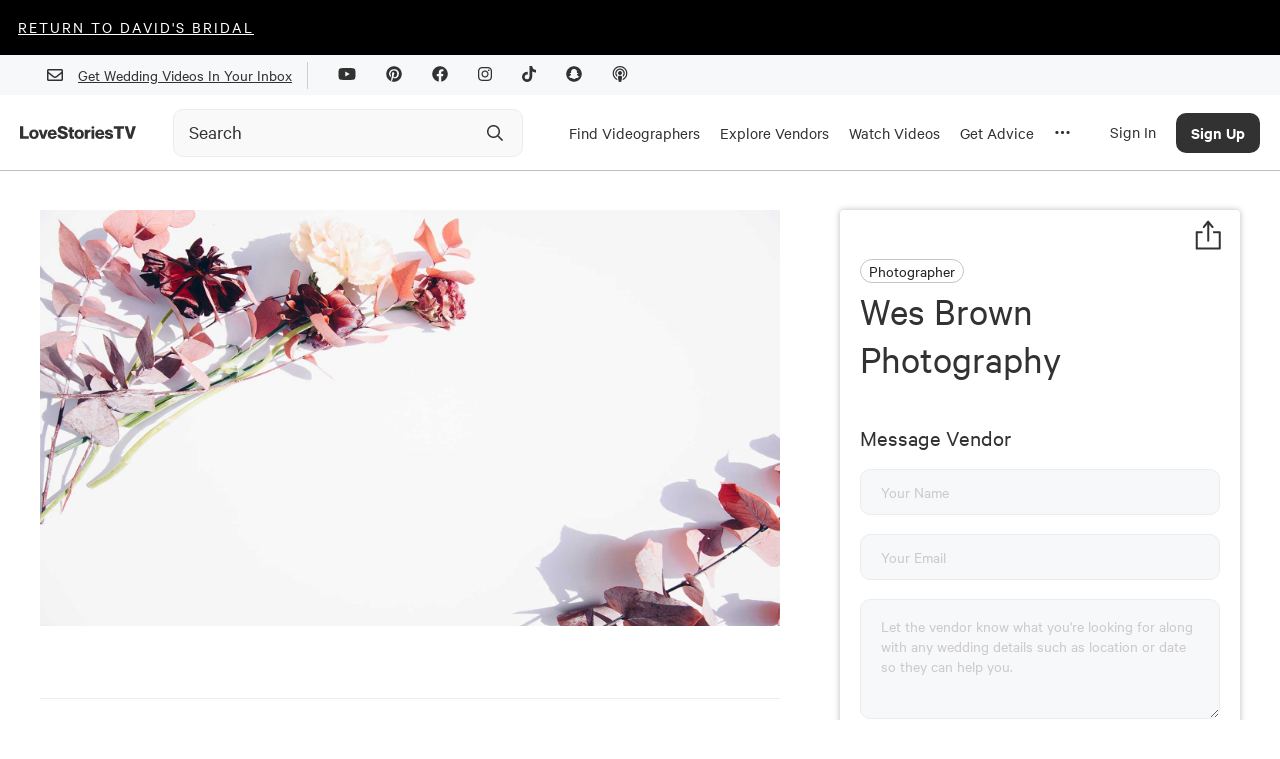

--- FILE ---
content_type: text/html; charset=utf-8
request_url: https://www.google.com/recaptcha/api2/aframe
body_size: 269
content:
<!DOCTYPE HTML><html><head><meta http-equiv="content-type" content="text/html; charset=UTF-8"></head><body><script nonce="P8vhvrAoKK6qZ5GzKVwHkw">/** Anti-fraud and anti-abuse applications only. See google.com/recaptcha */ try{var clients={'sodar':'https://pagead2.googlesyndication.com/pagead/sodar?'};window.addEventListener("message",function(a){try{if(a.source===window.parent){var b=JSON.parse(a.data);var c=clients[b['id']];if(c){var d=document.createElement('img');d.src=c+b['params']+'&rc='+(localStorage.getItem("rc::a")?sessionStorage.getItem("rc::b"):"");window.document.body.appendChild(d);sessionStorage.setItem("rc::e",parseInt(sessionStorage.getItem("rc::e")||0)+1);localStorage.setItem("rc::h",'1769904768679');}}}catch(b){}});window.parent.postMessage("_grecaptcha_ready", "*");}catch(b){}</script></body></html>